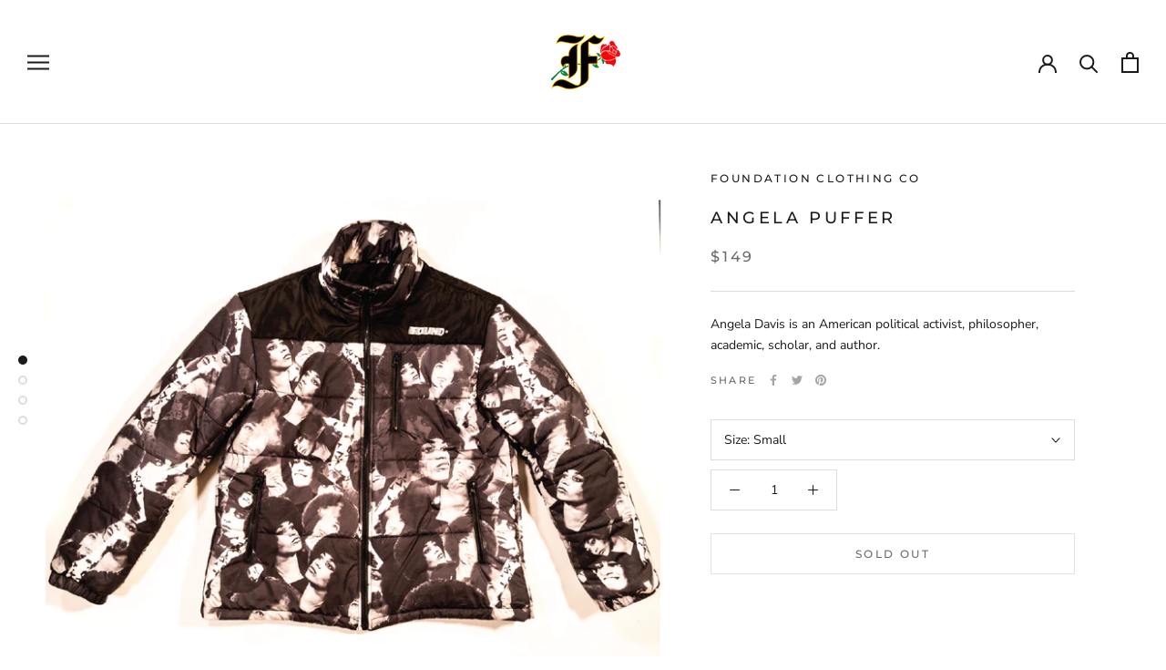

--- FILE ---
content_type: text/javascript
request_url: https://shopfound.store/cdn/shop/t/5/assets/custom.js?v=183944157590872491501595388984
body_size: -636
content:
//# sourceMappingURL=/cdn/shop/t/5/assets/custom.js.map?v=183944157590872491501595388984
